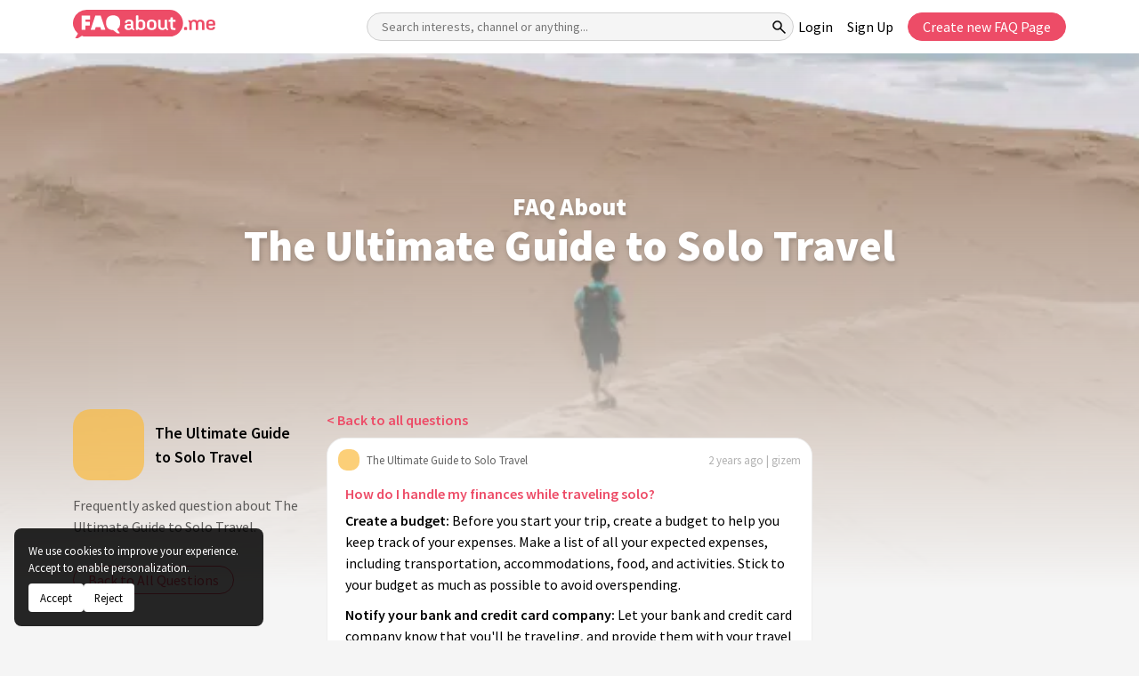

--- FILE ---
content_type: text/html; charset=utf-8
request_url: https://faqabout.me/iam/the-ultimate-guide-to-solo-travel/how-do-i-handle-my-finances-while-traveling-solo-9022
body_size: 13992
content:

<!DOCTYPE html>


    <html lang="en" class="channel-is-verified-0">

<head>
    
        <meta name="robots" content="index, follow, max-image-preview:large, max-snippet:-1, max-video-preview:-1" />

    
    <meta charset="UTF-8">
<meta http-equiv="X-UA-Compatible" content="ie=edge">
<meta name="viewport" content="width=device-width, initial-scale=1.0">
<meta name="theme-color" content="#000">

<link rel="icon" type="image/png" sizes="192x192" href="https://static.faqabout.me/img/favicon.png">
<link rel="alternate" type="application/atom+xml" href="https://faqabout.me/feed"/>
<link rel="alternate" type="application/atom+xml" href="https://faqabout.me/question_feed"/>


<meta name="description" content="Create a budget: Before you start your trip, create a budget to help you keep track of your expenses. Make a list of all your expected expenses, including transportation, accommoda">


    <title>How do I handle my finances while traveling solo? - FAQ About</title>
    <meta property="og:title" content="How do I handle my finances while traveling solo? - FAQ About"/>
<meta property="og:description" content="Create a budget: Before you start your trip, create a budget to help you keep track of your expenses. Make a list of all your expected expenses, including transportation, accommoda"/>
<meta property="og:locale" content="en"/>
<meta property="og:type" content="website"/>

        <meta property="og:url" content="https://faqabout.me/iam/the-ultimate-guide-to-solo-travel/how-do-i-handle-my-finances-while-traveling-solo-9022"/>
        <link rel="canonical" href="https://faqabout.me/iam/the-ultimate-guide-to-solo-travel/how-do-i-handle-my-finances-while-traveling-solo-9022"/>

    <meta property="og:image" content="https://static.faqabout.me/img/faq-open-graph-image.png"/>


<!-- Google Tag Manager -->
<script>
    (function (w, d, s, l, i) {
        w[l] = w[l] || []; w[l].push({
            'gtm.start':
                new Date().getTime(), event: 'gtm.js'
        }); var f = d.getElementsByTagName(s)[0],
            j = d.createElement(s), dl = l != 'dataLayer' ? '&l=' + l : ''; j.async = true; j.src =
                'https://www.googletagmanager.com/gtm.js?id=' + i + dl; f.parentNode.insertBefore(j, f);
    })(window, document, 'script', 'dataLayer', 'GTM-KKPJSQZ');
</script>
<!-- End Google Tag Manager -->
    
    
    <style> 
@font-face{font-family: 'Source Sans Pro';font-style: normal;font-weight: 400;font-display: swap;src: url(https://fonts.gstatic.com/s/sourcesanspro/v21/6xK3dSBYKcSV-LCoeQqfX1RYOo3aPw.ttf) format('truetype')}@font-face{font-family: 'Source Sans Pro';font-style: normal;font-weight: 600;font-display: swap;src: url(https://fonts.gstatic.com/s/sourcesanspro/v21/6xKydSBYKcSV-LCoeQqfX1RYOo3i54rAkA.ttf) format('truetype')}@font-face{font-family: 'Source Sans Pro';font-style: normal;font-weight: 900;font-display: swap;src: url(https://fonts.gstatic.com/s/sourcesanspro/v21/6xKydSBYKcSV-LCoeQqfX1RYOo3iu4nAkA.ttf) format('truetype')}:root{--bs-blue: #0d6efd;--bs-cyan: #0dcaf0;--bs-danger: #dc3545;--bs-dark: #212529;--bs-font-monospace: SFMono-Regular,Menlo,Monaco,Consolas,"Liberation Mono","Courier New",monospace;--bs-font-sans-serif: system-ui,-apple-system,"Segoe UI",Roboto,"Helvetica Neue",Arial,"Noto Sans","Liberation Sans",sans-serif,"Apple Color Emoji","Segoe UI Emoji","Segoe UI Symbol","Noto Color Emoji";--bs-gradient: linear-gradient(180deg,hsla(0,0%,100%,0.15),hsla(0,0%,100%,0));--bs-gray: #6c757d;--bs-gray-dark: #343a40;--bs-green: #198754;--bs-indigo: #6610f2;--bs-info: #0dcaf0;--bs-light: #f8f9fa;--bs-orange: #fd7e14;--bs-pink: #d63384;--bs-primary: #0d6efd;--bs-purple: #6f42c1;--bs-red: #dc3545;--bs-secondary: #6c757d;--bs-success: #198754;--bs-teal: #20c997;--bs-warning: #ffc107;--bs-white: #fff;--bs-yellow: #ffc107}*,:after,:before{box-sizing: border-box}body{-webkit-text-size-adjust: 100%;background-color: #fff;color: #212529;font-family: var(--bs-font-sans-serif);font-size: 1rem;font-weight: 400;line-height: 1.5;margin: 0}.h5,h1,h2,h3{font-weight: 500;line-height: 1.2;margin-bottom: .5rem;margin-top: 0}h1{font-size: calc(1.375rem + 1.5vw)}h2{font-size: calc(1.325rem + .9vw)}h3{font-size: calc(1.3rem + .6vw)}.h5{font-size: 1.25rem}p{margin-bottom: 1rem;margin-top: 0}ul{padding-left: 2rem}ul{margin-bottom: 1rem;margin-top: 0}strong{font-weight: bolder}a{color: #0d6efd;text-decoration: underline}code,pre{direction: ltr;font-family: var(--bs-font-monospace);font-size: 1em;unicode-bidi: bidi-override}pre{display: block;font-size: .875em;margin-bottom: 1rem;margin-top: 0;overflow: auto}pre code{color: inherit;font-size: inherit;word-break: normal}code{color: #d63384;font-size: .875em;word-wrap: break-word}img,svg{vertical-align: middle}label{display: inline-block}button{border-radius: 0}button,input,textarea{font-family: inherit;font-size: inherit;line-height: inherit;margin: 0}button{text-transform: none}button{-webkit-appearance: button}::-moz-focus-inner{border-style: none;padding: 0}textarea{resize: vertical}::-webkit-datetime-edit-day-field,::-webkit-datetime-edit-fields-wrapper,::-webkit-datetime-edit-hour-field,::-webkit-datetime-edit-minute,::-webkit-datetime-edit-month-field,::-webkit-datetime-edit-text,::-webkit-datetime-edit-year-field{padding: 0}::-webkit-inner-spin-button{height: auto}::-webkit-search-decoration{-webkit-appearance: none}::-webkit-color-swatch-wrapper{padding: 0}::-webkit-file-upload-button{font: inherit}::file-selector-button{font: inherit}::-webkit-file-upload-button{-webkit-appearance: button;font: inherit}.container{margin-left: auto;margin-right: auto;padding-left: var(--bs-gutter-x,.75rem);padding-right: var(--bs-gutter-x,.75rem);width: 100%}.row{--bs-gutter-x: 1.5rem;--bs-gutter-y: 0;display: flex;-webkit-flex-wrap: wrap;flex-wrap: wrap;margin-left: calc(var(--bs-gutter-x)*-.5);margin-right: calc(var(--bs-gutter-x)*-.5);margin-top: calc(var(--bs-gutter-y)*-1)}.row>*{-webkit-flex-shrink: 0;flex-shrink: 0;margin-top: var(--bs-gutter-y);max-width: 100%;padding-left: calc(var(--bs-gutter-x)*.5);padding-right: calc(var(--bs-gutter-x)*.5);width: 100%}.col-12{-webkit-box-flex: 0;-webkit-flex: 0 0 auto;flex: 0 0 auto;width: 100%}.gy-4{--bs-gutter-y: 1.5rem}.gy-5{--bs-gutter-y: 3rem}.collapse:not(.show){display: none}.list-group-item{background-color: #fff;border: 1px solid rgba(0,0,0,.125);color: #212529;display: block;padding: .5rem 1rem;position: relative;text-decoration: none}.list-group-item:first-child{border-top-left-radius: inherit;border-top-right-radius: inherit}.list-group-item:last-child{border-bottom-left-radius: inherit;border-bottom-right-radius: inherit}.modal-title{line-height: 1.5;margin-bottom: 0}.d-flex{display: -webkit-box!important;display: -webkit-flex!important;display: flex!important}.d-none{display: none!important}.w-100{width: 100%!important}.mt-5{margin-top: 3rem!important}.mb-4{margin-bottom: 1.5rem!important}.text-muted{color: #6c757d!important}@media (min-width:576px){.container{max-width: 540px}}@media (min-width:768px){.container{max-width: 720px}}@media (min-width:992px){.container{max-width: 960px}.col-lg-3{-webkit-box-flex: 0;-webkit-flex: 0 0 auto;flex: 0 0 auto;width: 25%}.col-lg-6{-webkit-box-flex: 0;-webkit-flex: 0 0 auto;flex: 0 0 auto;width: 50%}.col-lg-8{-webkit-box-flex: 0;-webkit-flex: 0 0 auto;flex: 0 0 auto;width: 66.66667%}.mt-lg-3{margin-top: 1rem!important}}@media (min-width:1200px){h1{font-size: 2.5rem}h2{font-size: 2rem}h3{font-size: 1.75rem}.container{max-width: 1140px}.gy-xl-0{--bs-gutter-y: 0}}@media (min-width:1400px){.container{max-width: 1320px}}@media (prefers-reduced-motion:no-preference){:root{scroll-behavior: smooth}}*,:after,:before{box-sizing: border-box}aside,footer,header,section{display: block}button,input,textarea{font-size: 14px}button,code,input,pre,textarea{font-family: Source Sans Pro,sans-serif}code,pre{-moz-osx-font-smoothing: auto;-webkit-font-smoothing: auto}body{-moz-osx-font-smoothing: grayscale;-webkit-font-smoothing: antialiased;background-color: #f5f5f5;color: #404040;font-family: Source Sans Pro,sans-serif;font-size: 16px;font-weight: 400;line-height: 1.5;margin: 0;text-rendering: optimizeLegibility;-webkit-text-size-adjust: 100%;-moz-text-size-adjust: 100%;text-size-adjust: 100%}a{color: #0984e3;text-decoration: none}a strong{color: currentColor}img{height: auto;max-width: 100%}input[type=checkbox]{vertical-align: baseline}span{font-style: inherit;font-weight: inherit}strong{font-weight: 600}main.default-content{margin-top: 60px}section.main-layout{padding-bottom: 48px;padding-top: 48px;position: relative;z-index: 4}.w-icon{height: 48px;position: relative;width: 48px}.w-icon,.w-icon svg{display: inline-block}.w-icon svg{-moz-osx-font-smoothing: grayscale;-webkit-font-smoothing: antialiased;font-style: normal;font-variant: normal;height: 100%;left: 0;line-height: 1;position: absolute;text-rendering: auto;top: 0;width: 100%}.c-header{background-color: #fff;left: 0;position: fixed;top: 0;width: 100%;z-index: 10}.c-header .container{-webkit-box-align: center;-webkit-align-items: center;align-items: center;display: -webkit-box;display: -webkit-flex;display: flex;height: 60px;-webkit-box-pack: justify;-webkit-justify-content: space-between;justify-content: space-between;padding-bottom: 6px;padding-top: 6px}.c-header__logo{-webkit-flex-shrink: 0;flex-shrink: 0}.c-header__logo a{-webkit-box-align: center;-webkit-align-items: center;align-items: center;display: -webkit-inline-box;display: -webkit-inline-flex;display: inline-flex;-webkit-box-pack: center;-webkit-justify-content: center;justify-content: center;text-align: center;width: 160px}.c-header__logo a img{width: 100%}.c-header__mobile{-webkit-box-align: center;-webkit-align-items: center;align-items: center;background-color: #ed4c67;border-radius: 4px;border-width: 0;color: #fff;display: none;height: 48px;-webkit-box-pack: center;-webkit-justify-content: center;justify-content: center;line-height: 1;padding: 0;text-align: center;width: 48px}.c-header__wrapper{-webkit-box-align: center;-webkit-align-items: center;align-items: center;display: -webkit-box;display: -webkit-flex;display: flex;-webkit-box-flex: 1;-webkit-flex-grow: 1;flex-grow: 1;-webkit-box-pack: justify;-webkit-justify-content: space-between;justify-content: space-between;padding-left: 120px;width: 100%}.c-header__searchbox{max-width: 640px;position: relative;width: 100%}.c-header__searchbox input{background-color: #f5f5f5;border: 1px solid #d0d0d0;border-radius: 32px;display: block;height: 32px;padding-left: 16px;padding-right: 32px;width: 100%}.c-header__searchbox button{-webkit-box-align: center;-webkit-align-items: center;align-items: center;background-color: transparent;border-width: 0;display: -webkit-inline-box;display: -webkit-inline-flex;display: inline-flex;height: 32px;-webkit-box-pack: center;-webkit-justify-content: center;justify-content: center;position: absolute;right: 0;text-align: center;top: 0;width: 32px}.c-header__nav ul{-webkit-box-align: center;-webkit-align-items: center;align-items: center;display: -webkit-box;display: -webkit-flex;display: flex;-webkit-flex-wrap: wrap;flex-wrap: wrap;-webkit-box-pack: center;-webkit-justify-content: center;justify-content: center;list-style-type: none;margin-bottom: -8px;padding-left: 0}.c-header__nav ul li{margin-bottom: 8px}.c-header__nav ul li a{color: #000;display: inline-block}.c-header__nav ul li:not(:last-child){margin-right: 16px}.c-footer{border-top: 1px solid #ddd;padding-bottom: 16px;padding-top: 16px}.c-footer .container{-webkit-box-align: center;-webkit-align-items: center;align-items: center;display: -webkit-box;display: -webkit-flex;display: flex;-webkit-box-pack: justify;-webkit-justify-content: space-between;justify-content: space-between}.c-footer__start{-webkit-box-align: center;-webkit-align-items: center;align-items: center;display: -webkit-box;display: -webkit-flex;display: flex}.c-footer__start p{color: #828282;font-size: 13px;margin-bottom: 0}.c-footer__logo{display: inline-block;margin-right: 12px;width: 35px}.c-footer__logo img{width: 100%}.c-footer__end{-webkit-box-align: center;-webkit-align-items: center;align-items: center;display: -webkit-box;display: -webkit-flex;display: flex}.c-footer__nav{list-style-type: none;margin-bottom: 0;margin-right: 24px;padding-left: 0}.c-footer__nav li a{color: #828282;display: inline-block;font-size: 13px}.c-footer__social{-webkit-box-align: center;-webkit-align-items: center;align-items: center;display: -webkit-box;display: -webkit-flex;display: flex;-webkit-box-pack: center;-webkit-justify-content: center;justify-content: center;list-style-type: none;margin-bottom: 0;padding-left: 0}.c-footer__social li,.c-footer__social li a{-webkit-box-align: center;-webkit-align-items: center;align-items: center;display: -webkit-inline-box;display: -webkit-inline-flex;display: inline-flex;height: 20px;-webkit-box-pack: center;-webkit-justify-content: center;justify-content: center;width: 20px}.c-footer__social li a .w-icon{height: 20px;width: 20px}.c-footer__social li a .w-icon svg{color: #a0a0a0}.c-footer__social li:not(:last-child){margin-right: 12px}.c-question-box{background-color: #fff;border: 1px solid #eee;border-radius: 20px}.c-question-box__head{-webkit-box-align: center;-webkit-align-items: center;align-items: center;display: -webkit-box;display: -webkit-flex;display: flex;-webkit-box-pack: justify;-webkit-justify-content: space-between;justify-content: space-between;padding: 12px}.c-question-box__head a{-webkit-box-align: center;-webkit-align-items: center;align-items: center;color: #646464;display: -webkit-inline-box;display: -webkit-inline-flex;display: inline-flex}.c-question-box__head a strong{display: inline-block;font-size: 13px;font-weight: 400;margin-left: 8px}.c-question-box__head i{color: hsla(0,0%,39.2%,.5);font-size: 13px;font-style: normal}.c-question-box__body{padding: 0 20px 20px}.c-question-box__body p{color: #000;margin-bottom: 0}.c-about-sidebar div{-webkit-box-align: center;-webkit-align-items: center;align-items: center;display: -webkit-box;display: -webkit-flex;display: flex;margin-bottom: 16px}.c-about-sidebar div strong{color: #000;display: inline-block;font-size: 18px;font-weight: 600;margin-left: 12px}.c-about-sidebar p{color: rgba(0,0,0,.6);line-height: 24px;margin-bottom: 16px}.c-about-sidebar a.c-button{-webkit-box-align: center;-webkit-align-items: center;align-items: center;border: 1px solid #ed4c67;border-radius: 32px;color: #ed4c67;display: -webkit-inline-box;display: -webkit-inline-flex;display: inline-flex;height: 32px;-webkit-box-pack: center;-webkit-justify-content: center;justify-content: center;padding-left: 16px;padding-right: 16px;text-align: center}.c-modal{-webkit-box-align: start;-webkit-align-items: flex-start;align-items: flex-start;background-color: rgba(0,0,0,.3);display: none;height: 100%;-webkit-box-pack: center;-webkit-justify-content: center;justify-content: center;left: 0;overflow: auto;padding: 60px;position: fixed;top: 0;width: 100%;z-index: 20}.c-modal__wrapper{background-color: #f5f5f5;border: 1px solid #c4c4c4;border-radius: 20px;max-width: 620px;padding: 24px;width: 100%}.c-modal__head{margin-bottom: 24px}.c-modal__head p{color: #828282;margin-bottom: 0}.c-modal__head p a{color: #ed4c67}.c-modal__body{margin-bottom: 24px}.c-modal__form__item{display: -webkit-box;display: -webkit-flex;display: flex;-webkit-box-orient: vertical;-webkit-box-direction: normal;-webkit-flex-direction: column;flex-direction: column}.c-modal__form__item strong{color: #646464;display: inline-block;font-size: 13px;margin-bottom: 4px;padding-left: 12px;padding-right: 12px}.c-modal__form__item input[type=email],.c-modal__form__item input[type=password],.c-modal__form__item input[type=text]{background-color: #fff;border: 1px solid #eee;border-radius: 8px;display: block;font-size: 16px;height: 36px;padding-left: 12px;padding-right: 12px}.c-modal__form__item input[type=email]::-webkit-input-placeholder,.c-modal__form__item input[type=password]::-webkit-input-placeholder,.c-modal__form__item input[type=text]::-webkit-input-placeholder{color: rgba(0,0,0,.2)}.c-modal__form__item input[type=email]::-moz-placeholder,.c-modal__form__item input[type=password]::-moz-placeholder,.c-modal__form__item input[type=text]::-moz-placeholder{color: rgba(0,0,0,.2)}.c-modal__form__item input[type=email]:-ms-input-placeholder,.c-modal__form__item input[type=password]:-ms-input-placeholder,.c-modal__form__item input[type=text]:-ms-input-placeholder{color: rgba(0,0,0,.2)}.c-modal__form__item textarea{background-color: #fff;border: 1px solid #eee;border-radius: 8px;display: block;font-size: 16px;padding: 12px}.c-modal__form__item textarea::-webkit-input-placeholder{color: rgba(0,0,0,.2)}.c-modal__form__item textarea::-moz-placeholder{color: rgba(0,0,0,.2)}.c-modal__form__item textarea:-ms-input-placeholder{color: rgba(0,0,0,.2)}.c-modal__form__item p{color: hsla(0,0%,39.2%,.5);font-size: 13px;font-style: italic;margin-bottom: 0;margin-top: 4px;padding-left: 12px;padding-right: 12px}.c-modal__form__item:not(:last-child){margin-bottom: 16px}.c-modal__form__checkbox{-webkit-box-align: center;-webkit-align-items: center;align-items: center;display: -webkit-inline-box;display: -webkit-inline-flex;display: inline-flex}.c-modal__form__checkbox__switch{display: inline-block;height: 20px;position: relative;width: 40px}.c-modal__form__checkbox__switch input{display: none}.c-modal__form__checkbox__switch input:checked+span{background-color: #ed4c67}.c-modal__form__checkbox__switch input:checked+span:before{-webkit-transform: translateX(16px);transform: translateX(16px)}.c-modal__form__checkbox__switch span{background-color: #c4c4c4;border-radius: 20px;bottom: 0;left: 0;position: absolute;right: 0;top: 0}.c-modal__form__checkbox__switch span:before{background-color: #f5f5f5;border-radius: 100%;content: "";height: 16px;left: 4px;position: absolute;top: 2px;width: 16px}.c-modal__form__checkbox strong{color: #828282;display: inline-block;font-size: 13px;font-weight: 400;margin-left: 8px}.c-modal__footer{-webkit-box-align: center;-webkit-align-items: center;align-items: center;display: -webkit-box;display: -webkit-flex;display: flex;-webkit-box-pack: end;-webkit-justify-content: flex-end;justify-content: flex-end}.c-modal__footer a{-webkit-box-align: center;-webkit-align-items: center;align-items: center;border: 1px solid transparent;border-radius: 20px;display: -webkit-inline-box;display: -webkit-inline-flex;display: inline-flex;height: 32px;-webkit-box-pack: center;-webkit-justify-content: center;justify-content: center;padding-left: 16px;padding-right: 16px;text-align: center}.c-modal__footer a:first-child{background-color: transparent;border-color: #c4c4c4;color: #c4c4c4;margin-right: 8px}.c-modal__footer a:last-child{background-color: #ed4c67;border-color: #ed4c67;color: #fff}.p-channel__cover{-webkit-box-align: center;-webkit-align-items: center;align-items: center;display: -webkit-box;display: -webkit-flex;display: flex;height: 400px;-webkit-box-pack: center;-webkit-justify-content: center;justify-content: center;position: relative;text-align: center;z-index: 2}.p-channel__cover__img{background-color: #fbba3e;background-position: 50%;background-repeat: no-repeat;background-size: cover;height: 600px;left: 0;position: absolute;top: 0;width: 100%;z-index: 2}.p-channel__cover__img:before{background-image: -webkit-gradient(linear,left top,left bottom,from(transparent),to(#f5f5f5));background-image: linear-gradient(180deg,transparent,#f5f5f5);content: "";display: block;height: 100%;left: 0;position: absolute;top: 0;width: 100%}.p-channel__cover .container{position: relative;z-index: 4}.p-channel__cover .container h1{color: #fff;font-size: 48px;font-weight: 900}.p-channel__userblock{background-color: #fff;border: 1px solid #eee;border-radius: 20px}.p-channel__userblock__head{-webkit-box-align: center;-webkit-align-items: center;align-items: center;display: -webkit-box;display: -webkit-flex;display: flex;-webkit-box-pack: justify;-webkit-justify-content: space-between;justify-content: space-between;padding: 12px}.p-channel__userblock__head a{-webkit-box-align: center;-webkit-align-items: center;align-items: center;color: #646464;display: -webkit-inline-box;display: -webkit-inline-flex;display: inline-flex}.p-channel__userblock__head a strong{display: inline-block;font-size: 13px;font-weight: 400;margin-left: 8px}.p-channel__userblock__body{padding: 0 20px 20px}.p-channel__userblock__buttons{-webkit-box-align: center;-webkit-align-items: center;align-items: center;display: -webkit-box;display: -webkit-flex;display: flex;margin-top: 20px}.p-channel__userblock__buttons a.c-button{-webkit-box-align: center;-webkit-align-items: center;align-items: center;border: 1px solid transparent;border-radius: 20px;display: -webkit-inline-box;display: -webkit-inline-flex;display: inline-flex;height: 32px;-webkit-box-pack: center;-webkit-justify-content: center;justify-content: center;padding-left: 16px;padding-right: 16px;text-align: center}.p-channel__userblock__buttons a.c-button:first-child{border-color: #ed4c67;color: #ed4c67;margin-right: 12px}.p-channel__userblock__buttons a.c-button:last-child{border-color: #646464;color: #646464}.p-channel__editor-sidebar__block{background-color: #fff;border: 1px solid #eee;border-radius: 20px;overflow: hidden}.p-channel__editor-sidebar__block ul{list-style-type: none;margin-bottom: 0;padding-left: 0}.p-channel__editor-sidebar__block ul li{-webkit-box-align: center;-webkit-align-items: center;align-items: center;display: -webkit-box;display: -webkit-flex;display: flex;padding: 12px}.p-channel__editor-sidebar__block ul li div{-webkit-box-align: center;-webkit-align-items: center;align-items: center;display: -webkit-box;display: -webkit-flex;display: flex;-webkit-flex-shrink: 0;flex-shrink: 0;-webkit-box-pack: center;-webkit-justify-content: center;justify-content: center;width: 56px}.p-channel__editor-sidebar__block ul li a{-webkit-box-align: center;-webkit-align-items: center;align-items: center;color: #000;display: -webkit-box;display: -webkit-flex;display: flex;font-size: 16px}.p-channel__editor-sidebar__block:not(:last-child){margin-bottom: 16px}@media (max-width:1399px){.c-header__searchbox{max-width: 480px}}@media (max-width:1199px){.c-header__wrapper{padding-left: 60px}.c-header__searchbox{max-width: 400px}}@media (max-width:991px){.c-header__mobile{display: -webkit-inline-box;display: -webkit-inline-flex;display: inline-flex}.c-header__wrapper{background-color: #fff;border-bottom-left-radius: 4px;border-bottom-right-radius: 4px;box-shadow: 0 4px 8px 0 rgba(0,0,0,.08);display: none;-webkit-box-orient: vertical;-webkit-box-direction: normal;-webkit-flex-direction: column;flex-direction: column;left: 0;padding: 24px;position: absolute;top: 100%}.c-header__searchbox{margin-bottom: 16px}.c-footer .container{-webkit-box-orient: vertical;-webkit-box-direction: normal;-webkit-flex-direction: column;flex-direction: column}.c-footer__start{margin-bottom: 12px}}@media (max-width:767px){.c-modal{padding-left: 12px;padding-right: 12px}}.quill-editor{background-color: #fff}.editor-container textarea{display: none}:root{--channel-0: 251,186,62;--channel-1: 148,62,251;--channel-2: 251,62,223;--channel-3: 251,62,62;--channel-4: 37,188,189;--channel-5: 46,0,125;--channel-6: 62,124,251;--channel-7: 251,119,62;--channel-8: 51,125,0;--channel-9: 0,99,125}.channel-bgcolor-2{background-color: rgb(var(--channel-2))!important}:root{--primary-color: #ed4c67}.not-visible-to-logged-user:not(.alg-show),.user-logged-out:not(.alg-show){display: none!important}html{scroll-padding-top: 60px}body{position: relative}.c-header__nav ul li a.button{display: inline-flex!important}.add-question-container .add-description a,.ask-question-container .add-description a{font-size: 13px;color: var(--primary-color);text-align: right}.button{-webkit-box-align: center;-webkit-align-items: center;align-items: center;border: 1px solid transparent;border-radius: 20px;display: -webkit-inline-box;display: -webkit-inline-flex;display: inline-flex;height: 32px;-webkit-box-pack: center;-webkit-justify-content: center;justify-content: center;padding-left: 16px;padding-right: 16px;text-align: center}.button-primary{background-color: var(--primary-color)!important;border-color: var(--primary-color)!important;color: #fff!important}.button-outlined-primary{background-color: #fff!important;border-color: var(--primary-color)!important;color: var(--primary-color)!important}.button-outlined-secondary{border-color: #646464;color: #646464}.c-modal__footer>*{margin-right: 8px}.search-tooltip:not(.active){opacity: 0;z-index: -1}.search-tooltip{width: 100%;background-color: var(--primary-color);color: #fff;text-align: center;padding: 5px 0;border-radius: 6px;position: absolute;z-index: 1;opacity: .8;bottom: -40px;opacity: .8}.channel-empty-pp{-o-object-fit: cover;object-fit: cover;opacity: .7}.channel-empty-pp.size-24{height: 24px;width: 24px;border-radius: 10px}.channel-empty-pp.size-80{height: 80px;width: 80px;border-radius: 20px;flex-grow: 0;flex-shrink: 0}.c-question-box__body p{margin-bottom: 10px}.c-modal__form__checkbox{margin-bottom: 16px}.c-question-box__body__title{font-size: 16px;line-height: 28px;font-weight: 600;margin-bottom: 4px}.c-question-box__body__title a{display: inline-block;color: var(--primary-color)}.c-footer__start__made-by a{color: unset}.p-channel__question-list ul{padding-left: 15px;margin-bottom: 0}.p-channel__question-list ul li a{border: none;padding: 0;border-left: 1px solid rgba(98,98,98,.16);color: rgba(0,0,0,.6)!important;background-color: transparent;padding-left: 10px}.p-channel__question-list ul li{padding-bottom: 5px!important;padding-top: 5px!important}section.p-channel.main-layout{padding-top: 0}.p-channel__question-list ul{list-style: none;padding-left: 0}.p-channel__cover .container h1{text-shadow: 1px 3px 5px rgb(10 10 10 / 20%);margin-bottom: 0}.code-block{white-space: nowrap;padding: 10px 10px;border: 1px solid rgba(10,10,10,.2);position: relative;margin-bottom: 0;overflow: hidden;font-size: 13px}.p-share-channel__social-share-buttons>*{margin-right: 10px}.p-share-channel__social-share-buttons{margin-bottom: 1rem;margin-top: 1rem}@media (min-width:1200px){.c-header__wrapper{padding-left: 170px}}.p-channel__vote__block{padding: 20px}.p-channel__vote__head{border-bottom: 1px solid #eee}.p-channel__vote__head{color: #000;font-size: 18px;font-weight: 600;line-height: 14px;margin-bottom: 16px;padding-bottom: 16px}.p-channel__vote__body p{color: rgba(0,0,0,.6);font-size: 16px;margin-bottom: 16px}.p-channel__vote__emotions__item{display: block;margin-bottom: 16px;color: #000}.channel-emote{background: #f5f5f5;padding: 5px;border-radius: 12px;display: inline-flex;justify-content: center;align-items: center;vertical-align: middle;margin-right: 10px;max-width: 30px}.p-channel__vote__footer p{color: #000;font-size: inherit;margin-bottom: 16px}.p-channel__footer-cover{background: #eafdf8;padding: 30px 0;margin: 10px 0;border-radius: 20px}.p-channel__footer-cover__body{padding: 20px;padding-bottom: 0}.p-channel__footer-cover__title{color: #ed4c67;font-weight: 600;font-size: 27px;margin-bottom: 25px}.p-channel__footer-cover__description{margin-bottom: 25px}.channel-votes-container:not(.active):not(.init){display: none}.channel-votes-container:not(.active) .vote-result{display: none}.c-question-box__body__title a,.c-question-box__body__title a:visited{outline: 0!important;-moz-box-shadow: none!important;-webkit-box-shadow: none!important;border: none!important;box-shadow: 0 0 0 #fff!important;outline-offset: 0px!important}.p-share-channel p{color: #000;font-size: 1rem}section.ads{padding: 50px 15px;text-align: center}.c-about-sidebar .channel-empty-pp{flex-shrink: 0}html{scroll-padding-top: 60px}.p-channel__cover #channel-title span{font-size: 27px;display: block}.c-question-box .c-question-box__body a{color: var(--primary-color)}.button.button-facebook{background-color: #1877f2;color: #fff}.button.button-facebook .w-icon{width: 20px;height: 20px;background: #fff;padding: 4px;border-radius: 50%;margin-right: 10px}.button.button-facebook .w-icon svg{color: #1877f2}.button.button-twitter{background-color: #1d9bf0;color: #fff}.button.button-twitter .w-icon{width: 20px;height: 20px;margin-right: 10px}.c-header:not(.active) .close-menu-icon{display: none}.c-about-sidebar,.c-question-box{overflow-x: hidden;word-break: break-word}.c-about-sidebar div{word-break: break-word}.p-channel__question-list #question-list-scrollspy{max-height: 400px;overflow-y: auto}.c-modal__head .modal-title{color: #000;font-size: 24px;font-weight: 600}.c-modal__head .modal-title.red{color: var(--primary-color)}
</style>

    

        <style>.c-verified-icon svg{width:1.3em;height:1.3em}.c-verified-icon{position:relative;top:-2px}</style>
</head>

<body>
    <!-- Google Tag Manager (noscript) -->
<noscript>
    <iframe src="https://www.googletagmanager.com/ns.html?id=GTM-KKPJSQZ"
            height="0" width="0" style="display:none;visibility:hidden"></iframe>
</noscript>
    <!-- End Google Tag Manager (noscript) -->
    
    <input type="hidden" class="activeLanguage">


<aside class="c-sidenav"></aside>


<header class="c-header">
    <div class="container">
        <div class="c-header__logo">
            <a href="https://faqabout.me/" title="Create FAQ Pages in Minutes for Free - FAQ About">
                <img width="160" height="32" src="https://static.faqabout.me/img/logo.svg" alt="Create FAQ Pages in Minutes for Free - FAQ About">
            </a>
        </div>
        <button class="c-header__mobile" title="Header Mobile Menu Toggle">
            <i class="menu-icon">
                <svg xmlns="http://www.w3.org/2000/svg" viewBox="0 0 50 50" height="28" width="28" style="stroke-width: 1.5px;stroke: white;fill: white;">
                    <path d="M6 36V33H42V36ZM6 25.5V22.5H42V25.5ZM6 15V12H42V15Z" style=""></path>
                </svg>

            </i>
            <i class="close-menu-icon">
                <svg xmlns="http://www.w3.org/2000/svg" height="24px" viewBox="0 0 24 24" width="24px" style="fill: white;">
                    <path d="M0 0h24v24H0V0z" fill="none"/><path d="M19 6.41L17.59 5 12 10.59 6.41 5 5 6.41 10.59 12 5 17.59 6.41 19 12 13.41 17.59 19 19 17.59 13.41 12 19 6.41z"/>
                </svg>
            </i>
        </button>
        <div class="c-header__wrapper">
            <form class="c-header__searchbox searchbox-form" method="get" action="/s">
                <input type="text" required class="searchbox-form__input"
                       title="Search interests, channel or anything..."
                       placeholder="Search interests, channel or anything..."
                       name="SearchTerm">

                <div class="search-tooltip">Search...</div>
                <button title="Search">
                    <i class="icon" style="stroke:black">
                        <svg xmlns="http://www.w3.org/2000/svg" viewBox="0 0 50 50" height="20" width="20">
                            <path d="M39.8 41.95 26.65 28.8Q25.15 30.1 23.15 30.825Q21.15 31.55 18.9 31.55Q13.5 31.55 9.75 27.8Q6 24.05 6 18.75Q6 13.45 9.75 9.7Q13.5 5.95 18.85 5.95Q24.15 5.95 27.875 9.7Q31.6 13.45 31.6 18.75Q31.6 20.9 30.9 22.9Q30.2 24.9 28.8 26.65L42 39.75ZM18.85 28.55Q22.9 28.55 25.75 25.675Q28.6 22.8 28.6 18.75Q28.6 14.7 25.75 11.825Q22.9 8.95 18.85 8.95Q14.75 8.95 11.875 11.825Q9 14.7 9 18.75Q9 22.8 11.875 25.675Q14.75 28.55 18.85 28.55Z"/>
                        </svg>
                    </i>
                </button>
            </form>

            <nav class="c-header__nav">
                <ul>
                    <li class="user-logged-out">
                        <a title="Login" href="/login">Login</a>
                    </li>
                    <li class="user-logged-out">
                        <a title="Sign Up" href="/register">
                            Sign Up
                        </a>
                    </li>

                    <li>
                        <a title="Create new FAQ Page"
                           class="button button-primary c-modal-trigger" href="https://faqabout.me?modal=create-faq-page">
                            Create new FAQ Page
                        </a>
                    </li>
                </ul>
            </nav>

        </div>

    </div>
</header>


<main class="default-content">
    








<section class="p-channel__cover">
    <div class="p-channel__cover__img  channel-bgcolor-0">
<picture><source class="" srcset="https://static.faqabout.me/cover/solo-traveling-faqs-png.webp" type="image/webp"><img width="1429" height="600"  class="" src="https://static.faqabout.me/cover/solo-traveling-faqs-png.png" alt="The Ultimate Guide to Solo Travel"></picture>    </div>
    <div class="container">
        <h1 id="channel-title">
            <span>FAQ About</span>
            The Ultimate Guide to Solo Travel
        </h1>
    </div>
</section>


<section class="p-channel main-layout">
    <div class="container">
        <div class="row  gy-5 gy-xl-0">

            


<div class="col-lg-3">
    <aside class="c-about-sidebar  sticky-after-scroll top-80">
        <div>

                <span class="channel-empty-pp size-80 channel-bgcolor-0 channel_profile_img"></span>


            <strong>
                    <a class="text-black" href="/iam/the-ultimate-guide-to-solo-travel" title="The Ultimate Guide to Solo Travel">
                        

The Ultimate Guide to Solo Travel

                    </a>

            </strong>
        </div>


        <p>Frequently asked question about The Ultimate Guide to Solo Travel.</p>

        <div class="p-channel__question-list">
            <ul id="question-list-scrollspy">
            </ul>

        </div>

            <a class="c-button" href="/iam/the-ultimate-guide-to-solo-travel"
               title="Back to All Questions">
                Back to All Questions
            </a>


    </aside>
</div>

            <div class="col-lg-6">
                <div class="p-channel__questions">

             

                    <div class="mb-2">
                        <a href="/iam/the-ultimate-guide-to-solo-travel" title="Back to all questions" class="color-primary fw-bold">< Back to all questions</a>
                    </div>

                    <div class="row gy-4">

                    <div class="col-12 c-question-box__outer" qid="9022" id="q-how-do-i-handle-my-finances-while-traveling-solo-9022-9022">
                        <div class="c-question-box   " itemscope itemprop="mainEntity" itemtype="https://schema.org/Question">
                            <div class="c-question-box__head">
                                <a class="channel-title" href="/iam/the-ultimate-guide-to-solo-travel" title="Back to The Ultimate Guide to Solo Travel">

                                        <span class="channel-empty-pp size-24 channel_profile_img channel-bgcolor-0"></span>

                                    <strong class="channel-title-inner">
                                        

The Ultimate Guide to Solo Travel

                                    </strong>

                                </a>
                                <div></div><i>2 years ago | gizem </i>
                            </div>
                            <div class="c-question-box__body">
                                <h2 class="c-question-box__body__title" itemprop="name">
                                    <a href="#q-how-do-i-handle-my-finances-while-traveling-solo-9022-9022" title="How do I handle my finances while traveling solo?">
                                        How do I handle my finances while traveling solo?
                                    </a>
                                </h2>
                                <div itemscope itemprop="acceptedAnswer" itemtype="https://schema.org/Answer">
                                    <div itemprop="text">
                                        <p><strong>Create a budget: </strong>Before you start your trip, create a budget to help you keep track of your expenses. Make a list of all your expected expenses, including transportation, accommodations, food, and activities. Stick to your budget as much as possible to avoid overspending.</p><p><strong>Notify your bank and credit card company: </strong>Let your bank and credit card company know that you'll be traveling, and provide them with your travel dates and destinations. This will help avoid any potential issues with your accounts being frozen or blocked for suspected fraud.</p><p><strong>Use a travel credit card:</strong> Consider using a travel credit card that offers rewards, cashback, or other benefits for travel-related expenses. Make sure to pay off your balance in full each month to avoid accruing interest charges.</p><p><strong>Carry multiple forms of payment:</strong> Carry multiple forms of payment, such as cash, credit cards, and a debit card, to ensure that you have options if one form of payment isn't accepted or is lost or stolen.</p><p><strong>Use ATMs wisely:</strong> Be cautious when using ATMs, especially in high-risk areas. Use ATMs located in well-lit, public areas and avoid using machines that look tampered with or suspicious.</p><p><strong>Keep your money and documents secure:</strong> Keep your cash, credit cards, and passport in a secure place, such as a money belt or a hidden pocket. Avoid carrying large amounts of cash, and keep copies of your important documents in a separate location.</p>
                                    </div>
                                </div>


                                <div class="question-admin-operations-container">
                                    <div>

                                        <a href="https://faqabout.me/iam/the-ultimate-guide-to-solo-travel/how-do-i-handle-my-finances-while-traveling-solo-9022"
                                           class="c-native-sharer d-inline-block d-lg-none" title="How do I handle my finances while traveling solo?">
                                            <svg style="fill:currentColor" xmlns="http://www.w3.org/2000/svg" height="24" viewBox="0 -960 960 960" width="24">
                                                <path d="M240-40q-33 0-56.5-23.5T160-120v-440q0-33 23.5-56.5T240-640h120v80H240v440h480v-440H600v-80h120q33 0 56.5 23.5T800-560v440q0 33-23.5 56.5T720-40H240Zm200-280v-447l-64 64-56-57 160-160 160 160-56 57-64-64v447h-80Z"/>
                                            </svg>
                                        </a>

                                        <a href="#share-question-modal" data-id="9022" class="c-modal-trigger" title="Share"
                                           data-bs-toggle="tooltip" data-bs-placement="bottom">
                                            <svg style="fill:currentColor" xmlns="http://www.w3.org/2000/svg" height="24px" viewBox="0 0 24 24" width="24px">
                                                <path d="M0 0h24v24H0V0z" fill="none"/><path d="M18 16.08c-.76 0-1.44.3-1.96.77L8.91 12.7c.05-.23.09-.46.09-.7s-.04-.47-.09-.7l7.05-4.11c.54.5 1.25.81 2.04.81 1.66 0 3-1.34 3-3s-1.34-3-3-3-3 1.34-3 3c0 .24.04.47.09.7L8.04 9.81C7.5 9.31 6.79 9 6 9c-1.66 0-3 1.34-3 3s1.34 3 3 3c.79 0 1.5-.31 2.04-.81l7.12 4.16c-.05.21-.08.43-.08.65 0 1.61 1.31 2.92 2.92 2.92s2.92-1.31 2.92-2.92c0-1.61-1.31-2.92-2.92-2.92zM18 4c.55 0 1 .45 1 1s-.45 1-1 1-1-.45-1-1 .45-1 1-1zM6 13c-.55 0-1-.45-1-1s.45-1 1-1 1 .45 1 1-.45 1-1 1zm12 7.02c-.55 0-1-.45-1-1s.45-1 1-1 1 .45 1 1-.45 1-1 1z"/>
                                            </svg>
                                        </a>

                                    </div>

                                </div>

                            </div>
                        </div>
                    </div>

                        <div class="col-12 ads">
                            <div class="c-question-box">
                                <ins class="adsbygoogle"
     style="display:block; text-align:center;"
     data-ad-layout="in-article"
     data-ad-format="fluid"
     data-ad-client="ca-pub-9509301717771876"
     data-ad-slot="4362391572"></ins>
                            </div>
                        </div>

                    <div></div>
                </div>
                </div>

                        <div class="col-12 mt-4">
                            <div class="p-channel__userblock c-related-faq-pages c-other-questions-block">
                                <div class="p-channel__userblock__head">
                                </div>
                                <div class="p-channel__userblock__body">
                                    <div class="c-question-box__body__title">
                                        <div>Other Questions About The Ultimate Guide to Solo Travel</div>
                                    </div>
                                    <div>
                                        <ul>
                                                <li>
                                                    <a class="color-primary" href="/iam/the-ultimate-guide-to-solo-travel/what-is-solo-travel-9003" 
                                                    title="What is solo travel?">What is solo travel?</a>
                                                </li>
                                                <li>
                                                    <a class="color-primary" href="/iam/the-ultimate-guide-to-solo-travel/why-do-people-choose-to-travel-solo-9004" 
                                                    title="Why do people choose to travel solo?">Why do people choose to travel solo?</a>
                                                </li>
                                                <li>
                                                    <a class="color-primary" href="/iam/the-ultimate-guide-to-solo-travel/what-are-the-benefits-of-solo-travel-9005" 
                                                    title="What are the benefits of solo travel?">What are the benefits of solo travel?</a>
                                                </li>
                                                <li>
                                                    <a class="color-primary" href="/iam/the-ultimate-guide-to-solo-travel/what-are-the-drawbacks-of-solo-travel-9006" 
                                                    title="What are the drawbacks of solo travel?">What are the drawbacks of solo travel?</a>
                                                </li>
                                                <li>
                                                    <a class="color-primary" href="/iam/the-ultimate-guide-to-solo-travel/is-solo-travel-safe-9007" 
                                                    title="Is solo travel safe?">Is solo travel safe?</a>
                                                </li>
                                                <li>
                                                    <a class="color-primary" href="/iam/the-ultimate-guide-to-solo-travel/how-do-i-plan-a-solo-trip-9008" 
                                                    title="How do I plan a solo trip?">How do I plan a solo trip?</a>
                                                </li>
                                                <li>
                                                    <a class="color-primary" href="/iam/the-ultimate-guide-to-solo-travel/what-are-some-tips-for-staying-safe-while-traveling-solo-9009" 
                                                    title="What are some tips for staying safe while traveling solo?">What are some tips for staying safe while traveling solo?</a>
                                                </li>
                                                <li>
                                                    <a class="color-primary" href="/iam/the-ultimate-guide-to-solo-travel/how-can-i-save-money-while-traveling-solo-9010" 
                                                    title="How can I save money while traveling solo?">How can I save money while traveling solo?</a>
                                                </li>
                                                <li>
                                                    <a class="color-primary" href="/iam/the-ultimate-guide-to-solo-travel/what-are-the-best-destinations-for-solo-travelers-9011" 
                                                    title="What are the best destinations for solo travelers?">What are the best destinations for solo travelers?</a>
                                                </li>
                                                <li>
                                                    <a class="color-primary" href="/iam/the-ultimate-guide-to-solo-travel/should-i-stay-in-hostels-or-hotels-when-traveling-solo-9012" 
                                                    title="Should I stay in hostels or hotels when traveling solo?">Should I stay in hostels or hotels when traveling solo?</a>
                                                </li>
                                                <li>
                                                    <a class="color-primary" href="/iam/the-ultimate-guide-to-solo-travel/how-do-i-meet-people-while-traveling-solo-9013" 
                                                    title="How do I meet people while traveling solo?">How do I meet people while traveling solo?</a>
                                                </li>
                                                <li>
                                                    <a class="color-primary" href="/iam/the-ultimate-guide-to-solo-travel/can-i-travel-solo-if-i-dont-speak-the-local-language-9014" 
                                                    title="Can I travel solo if I don&#x27;t speak the local language?">Can I travel solo if I don&#x27;t speak the local language?</a>
                                                </li>
                                                <li>
                                                    <a class="color-primary" href="/iam/the-ultimate-guide-to-solo-travel/what-are-some-common-misconceptions-about-solo-travel-9015" 
                                                    title="What are some common misconceptions about solo travel?">What are some common misconceptions about solo travel?</a>
                                                </li>
                                                <li>
                                                    <a class="color-primary" href="/iam/the-ultimate-guide-to-solo-travel/how-do-i-deal-with-loneliness-while-traveling-solo-9016" 
                                                    title="How do I deal with loneliness while traveling solo?">How do I deal with loneliness while traveling solo?</a>
                                                </li>
                                                <li>
                                                    <a class="color-primary" href="/iam/the-ultimate-guide-to-solo-travel/how-do-i-deal-with-loneliness-while-traveling-solo-1-9017" 
                                                    title="How do I deal with loneliness while traveling solo?">How do I deal with loneliness while traveling solo?</a>
                                                </li>
                                                <li>
                                                    <a class="color-primary" href="/iam/the-ultimate-guide-to-solo-travel/how-do-i-stay-motivated-while-traveling-solo-9018" 
                                                    title="How do I stay motivated while traveling solo?">How do I stay motivated while traveling solo?</a>
                                                </li>
                                                <li>
                                                    <a class="color-primary" href="/iam/the-ultimate-guide-to-solo-travel/how-do-i-stay-connected-with-friends-and-family-while-traveling-solo-9019" 
                                                    title="How do I stay connected with friends and family while traveling solo?">How do I stay connected with friends and family while traveling solo?</a>
                                                </li>
                                                <li>
                                                    <a class="color-primary" href="/iam/the-ultimate-guide-to-solo-travel/how-do-i-stay-healthy-while-traveling-solo-9020" 
                                                    title="How do I stay healthy while traveling solo?">How do I stay healthy while traveling solo?</a>
                                                </li>
                                                <li>
                                                    <a class="color-primary" href="/iam/the-ultimate-guide-to-solo-travel/what-should-i-pack-for-a-solo-trip-9021" 
                                                    title="What should I pack for a solo trip?">What should I pack for a solo trip?</a>
                                                </li>
                                                    <li>
                                                    <a class="color-primary" href="#" 
                                                    title="How do I handle my finances while traveling solo?"><strong>How do I handle my finances while traveling solo?</strong></a>
                                                </li>
                                                <li>
                                                    <a class="color-primary" href="/iam/the-ultimate-guide-to-solo-travel/what-should-i-do-if-i-lose-my-passport-while-traveling-solo-9023" 
                                                    title="What should I do if I lose my passport while traveling solo?">What should I do if I lose my passport while traveling solo?</a>
                                                </li>
                                                <li>
                                                    <a class="color-primary" href="/iam/the-ultimate-guide-to-solo-travel/how-do-i-stay-safe-when-using-public-transportation-in-a-foreign-country-9024" 
                                                    title="How do I stay safe when using public transportation in a foreign country?">How do I stay safe when using public transportation in a foreign country?</a>
                                                </li>
                                                <li>
                                                    <a class="color-primary" href="/iam/the-ultimate-guide-to-solo-travel/what-are-some-cultural-differences-i-should-be-aware-of-when-traveling-solo-9025" 
                                                    title="What are some cultural differences I should be aware of when traveling solo?">What are some cultural differences I should be aware of when traveling solo?</a>
                                                </li>
                                                <li>
                                                    <a class="color-primary" href="/iam/the-ultimate-guide-to-solo-travel/what-should-i-do-if-i-get-sick-while-traveling-solo-9026" 
                                                    title="What should I do if I get sick while traveling solo?">What should I do if I get sick while traveling solo?</a>
                                                </li>
                                                <li>
                                                    <a class="color-primary" href="/iam/the-ultimate-guide-to-solo-travel/how-do-i-handle-emergency-situations-while-traveling-solo-9027" 
                                                    title="How do I handle emergency situations while traveling solo?">How do I handle emergency situations while traveling solo?</a>
                                                </li>
                                                <li>
                                                    <a class="color-primary" href="/iam/the-ultimate-guide-to-solo-travel/how-do-i-handle-homesickness-while-traveling-solo-9028" 
                                                    title="How do I handle homesickness while traveling solo?">How do I handle homesickness while traveling solo?</a>
                                                </li>
                                                <li>
                                                    <a class="color-primary" href="/iam/the-ultimate-guide-to-solo-travel/how-do-i-find-affordable-flights-for-solo-travel-9029" 
                                                    title="How do I find affordable flights for solo travel?">How do I find affordable flights for solo travel?</a>
                                                </li>
                                                <li>
                                                    <a class="color-primary" href="/iam/the-ultimate-guide-to-solo-travel/how-do-i-choose-the-right-travel-insurance-for-solo-travel-9030" 
                                                    title="How do I choose the right travel insurance for solo travel?">How do I choose the right travel insurance for solo travel?</a>
                                                </li>
                                                <li>
                                                    <a class="color-primary" href="/iam/the-ultimate-guide-to-solo-travel/how-do-i-avoid-scams-while-traveling-solo-9031" 
                                                    title="How do I avoid scams while traveling solo?">How do I avoid scams while traveling solo?</a>
                                                </li>
                                                <li>
                                                    <a class="color-primary" href="/iam/the-ultimate-guide-to-solo-travel/what-are-some-tips-for-taking-great-solo-travel-photos-9032" 
                                                    title="What are some tips for taking great solo travel photos?">What are some tips for taking great solo travel photos?</a>
                                                </li>
                                                <li>
                                                    <a class="color-primary" href="/iam/the-ultimate-guide-to-solo-travel/how-do-i-balance-work-and-travel-while-traveling-solo-9033" 
                                                    title="How do I balance work and travel while traveling solo?">How do I balance work and travel while traveling solo?</a>
                                                </li>
                                                <li>
                                                    <a class="color-primary" href="/iam/the-ultimate-guide-to-solo-travel/what-are-some-ways-to-stay-entertained-while-traveling-solo-9034" 
                                                    title="What are some ways to stay entertained while traveling solo?">What are some ways to stay entertained while traveling solo?</a>
                                                </li>
                                                <li>
                                                    <a class="color-primary" href="/iam/the-ultimate-guide-to-solo-travel/what-are-some-tips-for-traveling-solo-as-a-woman-9035" 
                                                    title="What are some tips for traveling solo as a woman?">What are some tips for traveling solo as a woman?</a>
                                                </li>
                                                <li>
                                                    <a class="color-primary" href="/iam/the-ultimate-guide-to-solo-travel/how-can-i-make-the-most-of-my-solo-travel-experience-9036" 
                                                    title="How can I make the most of my solo travel experience?">How can I make the most of my solo travel experience?</a>
                                                </li>

                                            <li>  
                                                <div class="pt-2">
                                                <a href="/iam/the-ultimate-guide-to-solo-travel" title="Back to all questions" class="color-primary fw bold">See all questions about The Ultimate Guide to Solo Travel</a>
                                                </div>
                                             </li>
                                        </ul>
                                    </div>
                                </div>
                            </div>
                        </div>


             
                <div class="p-channel__footer-cover mt-5 mt-lg-3">
    <img loading="lazy" width="640" height="115" src="https://cdn.faqabout.me/img/channel-footer-cover.webp"
        alt="Do you want to create your own FAQ page?" />
    <div class="p-channel__footer-cover__body">
        <label class="p-channel__footer-cover__title">
            Do you want to create your own FAQ page? <br /> It is free!
        </label>
        <p class="p-channel__footer-cover__description col-lg-8">Create new FAQ page, write FAQs and publish for your clients, friends, colleagues, visitors, students, customers, guests, neighbors, or yourself.</p>
        <a href="https://faqabout.me/?modal=create-faq-page" class="c-modal-trigger  button button-primary" title="Create Your Own FAQ Page now">Create Your Own FAQ Page now</a>
    </div>
</div>
            </div>

            <div class="col-lg-3">
                <aside class="p-channel__vote sticky-after-scroll">
                </aside>
            </div>

        </div>
    </div>
</section>


</main>

<section class="ads">
    <!-- ResponsiveDisplay -->
    <ins class="adsbygoogle"
         style="display:block"
         data-ad-client="ca-pub-9509301717771876"
         data-ad-slot="5464709047"
         data-ad-format="auto"
         data-full-width-responsive="true">
    </ins>
    <script>
            (adsbygoogle = window.adsbygoogle || []).push({});
        </script>
</section>


<footer class="c-footer">
    <div class="container">
        <div class="c-footer__start">
            <a class="c-footer__logo" title="Create FAQ Pages in Minutes for Free - FAQ About"
             href="https://faqabout.me/">
                <img loading="lazy" width="35" height="32" src="/img/logo-icon.svg"
                     alt="Create FAQ Pages in Minutes for Free - FAQ About">
            </a>
            <p class="c-footer__start__made-by">
                Made remotely with love in <a href="/iam/bristol" title="Bristol">Bristol</a>, <a href="/iam/london" title="London">London</a>,
                <a href="/iam/istanbul" title="Istanbul">Istanbul</a>, <a href="/iam/izmir" title="Izmir">Izmir</a>
            </p>
        </div>
        <div class="c-footer__end">
            <ul class="c-footer__nav">
                <li>
                    <a href="/terms-of-service" title="About and Terms">About and Terms</a>
                </li>
            </ul>
            <ul class="c-footer__social">
                <li>
                    <a title="Instagram" target="_blank" href="https://www.instagram.com/faqabout/" rel="noreferrer nofollow">
                        <i class="w-icon">
                            <svg viewBox="0 0 511 511.9"
                                 fill="currentColor">
                                <path d="M510.95 150.5c-1.2-27.2-5.598-45.898-11.9-62.102-6.5-17.199-16.5-32.597-29.6-45.398-12.802-13-28.302-23.102-45.302-29.5-16.296-6.3-34.898-10.7-62.097-11.898C334.648.3 325.949 0 256.449 0s-78.199.3-105.5 1.5c-27.199 1.2-45.898 5.602-62.097 11.898-17.04 6.5-32.602 16.5-45.403 29.602-13 12.8-23.097 28.3-29.5 45.3-6.3 16.302-10.699 34.9-11.898 62.098C.75 177.801.449 186.5.449 256s.301 78.2 1.5 105.5c1.2 27.2 5.602 45.898 11.903 62.102 6.5 17.199 16.597 32.597 29.597 45.398 12.801 13 28.301 23.102 45.301 29.5 16.3 6.3 34.898 10.7 62.102 11.898 27.296 1.204 36 1.5 105.5 1.5s78.199-.296 105.5-1.5c27.199-1.199 45.898-5.597 62.097-11.898a130.934 130.934 0 0074.903-74.898c6.296-16.301 10.699-34.903 11.898-62.102 1.2-27.3 1.5-36 1.5-105.5s-.102-78.2-1.3-105.5zm-46.098 209c-1.102 25-5.301 38.5-8.801 47.5-8.602 22.3-26.301 40-48.602 48.602-9 3.5-22.597 7.699-47.5 8.796-27 1.204-35.097 1.5-103.398 1.5s-76.5-.296-103.403-1.5c-25-1.097-38.5-5.296-47.5-8.796C94.551 451.5 84.45 445 76.25 436.5c-8.5-8.3-15-18.3-19.102-29.398-3.5-9-7.699-22.602-8.796-47.5-1.204-27-1.5-35.102-1.5-103.403s.296-76.5 1.5-103.398c1.097-25 5.296-38.5 8.796-47.5C61.25 94.199 67.75 84.1 76.352 75.898c8.296-8.5 18.296-15 29.398-19.097 9-3.5 22.602-7.7 47.5-8.801 27-1.2 35.102-1.5 103.398-1.5 68.403 0 76.5.3 103.403 1.5 25 1.102 38.5 5.3 47.5 8.8 11.097 4.098 21.199 10.598 29.398 19.098 8.5 8.301 15 18.301 19.102 29.403 3.5 9 7.699 22.597 8.8 47.5 1.2 27 1.5 35.097 1.5 103.398s-.3 76.301-1.5 103.301zm0 0">
                                </path>
                                <path d="M256.45 124.5c-72.598 0-131.5 58.898-131.5 131.5s58.902 131.5 131.5 131.5c72.6 0 131.5-58.898 131.5-131.5s-58.9-131.5-131.5-131.5zm0 216.8c-47.098 0-85.302-38.198-85.302-85.3s38.204-85.3 85.301-85.3c47.102 0 85.301 38.198 85.301 85.3s-38.2 85.3-85.3 85.3zm0 0M423.852 119.3c0 16.954-13.747 30.7-30.704 30.7-16.953 0-30.699-13.746-30.699-30.7 0-16.956 13.746-30.698 30.7-30.698 16.956 0 30.703 13.742 30.703 30.699zm0 0">
                                </path>
                            </svg>
                        </i>
                    </a>
                </li>
                <li>
                    <a title="Twitter" target="_blank" href="https://twitter.com/faqaboutme" rel="noreferrer nofollow">
                        <i class="w-icon">
                            <svg viewBox="0 0 512 512"
                                 fill="currentColor">
                                <path d="M512 97.248c-19.04 8.352-39.328 13.888-60.48 16.576 21.76-12.992 38.368-33.408 46.176-58.016-20.288 12.096-42.688 20.64-66.56 25.408C411.872 60.704 384.416 48 354.464 48c-58.112 0-104.896 47.168-104.896 104.992 0 8.32.704 16.32 2.432 23.936-87.264-4.256-164.48-46.08-216.352-109.792-9.056 15.712-14.368 33.696-14.368 53.056 0 36.352 18.72 68.576 46.624 87.232-16.864-.32-33.408-5.216-47.424-12.928v1.152c0 51.008 36.384 93.376 84.096 103.136-8.544 2.336-17.856 3.456-27.52 3.456-6.72 0-13.504-.384-19.872-1.792 13.6 41.568 52.192 72.128 98.08 73.12-35.712 27.936-81.056 44.768-130.144 44.768-8.608 0-16.864-.384-25.12-1.44C46.496 446.88 101.6 464 161.024 464c193.152 0 298.752-160 298.752-298.688 0-4.64-.16-9.12-.384-13.568 20.832-14.784 38.336-33.248 52.608-54.496z">
                                </path>
                            </svg>
                        </i>
                    </a>
                </li>
                <li>
                    <a title="Facebook" target="_blank" href="https://www.facebook.com/FAQabout/" rel="noreferrer nofollow">
                        <i class="w-icon">
                            <svg viewBox="0 0 24 24"
                                 fill="currentColor">
                                <path d="M15.997 3.985h2.191V.169C17.81.117 16.51 0 14.996 0c-3.159 0-5.323 1.987-5.323 5.639V9H6.187v4.266h3.486V24h4.274V13.267h3.345l.531-4.266h-3.877V6.062c.001-1.233.333-2.077 2.051-2.077z">
                                </path>
                            </svg>
                        </i>
                    </a>
                </li>

                <li>
                    <a title="Pinterest" target="_blank" href="https://pinterest.com/faqabout/" rel="noreferrer nofollow">
                        <i class="w-icon">
                            <svg viewBox="0 0 256 256">
                                <path d="M0,128.002 C0,180.416 31.518,225.444 76.619,245.241 C76.259,236.303 76.555,225.573 78.847,215.848 C81.308,205.457 95.317,146.1 95.317,146.1 C95.317,146.1 91.228,137.927 91.228,125.848 C91.228,106.879 102.222,92.712 115.914,92.712 C127.557,92.712 133.182,101.457 133.182,111.929 C133.182,123.633 125.717,141.14 121.878,157.355 C118.671,170.933 128.686,182.008 142.081,182.008 C166.333,182.008 182.667,150.859 182.667,113.953 C182.667,85.899 163.772,64.901 129.405,64.901 C90.577,64.901 66.388,93.857 66.388,126.201 C66.388,137.353 69.676,145.217 74.826,151.307 C77.194,154.104 77.523,155.229 76.666,158.441 C76.052,160.796 74.642,166.466 74.058,168.713 C73.206,171.955 70.579,173.114 67.649,171.917 C49.765,164.616 41.436,145.031 41.436,123.015 C41.436,86.654 72.102,43.054 132.918,43.054 C181.788,43.054 213.953,78.418 213.953,116.379 C213.953,166.592 186.037,204.105 144.887,204.105 C131.068,204.105 118.069,196.635 113.616,188.15 C113.616,188.15 106.185,217.642 104.611,223.337 C101.897,233.206 96.585,243.07 91.728,250.758 C103.24,254.156 115.401,256.007 128.005,256.007 C198.689,256.007 256.001,198.698 256.001,128.002 C256.001,57.309 198.689,0 128.005,0 C57.314,0 0,57.309 0,128.002 Z" fill="#a0a0a0"></path>
                            </svg>
                        </i>
                    </a>
                </li>

                <?xml version="1.0" encoding="UTF-8" standalone="no"?>

            </ul>
        </div>
    </div>
</footer>



    <section class="c-modal p-share-question" data-action="sharequestion"
             ga-page-name="Share Question" ga-path="/iam/the-ultimate-guide-to-solo-travel/share-question/"
             id="share-question-modal">
        <div class="c-modal__wrapper">
        </div>
    </section>

    <section class="c-modal p-share-question" data-action="sharechannel"
             data-query-params="?shortName=the-ultimate-guide-to-solo-travel"
             ga-page-name="Share Channel" ga-path="/iam/the-ultimate-guide-to-solo-travel/share/"
             id="share-channel-modal">
        <div class="c-modal__wrapper">
        </div>
    </section>







    <link rel="preload" href="https://static.faqabout.me/css/bundle.minified.css?1" as="style" onload="this.onload=null;this.rel='stylesheet'">
    <noscript>
        <link rel="stylesheet" href="https://static.faqabout.me/css/bundle.minified.css?1">
    </noscript>
    <script src="https://static.faqabout.me/js/bundle.minified.js?1" defer></script>



<script defer src="https://static.cloudflareinsights.com/beacon.min.js/vcd15cbe7772f49c399c6a5babf22c1241717689176015" integrity="sha512-ZpsOmlRQV6y907TI0dKBHq9Md29nnaEIPlkf84rnaERnq6zvWvPUqr2ft8M1aS28oN72PdrCzSjY4U6VaAw1EQ==" data-cf-beacon='{"version":"2024.11.0","token":"279d16b54bff4ff28f73685dc13c91cb","r":1,"server_timing":{"name":{"cfCacheStatus":true,"cfEdge":true,"cfExtPri":true,"cfL4":true,"cfOrigin":true,"cfSpeedBrain":true},"location_startswith":null}}' crossorigin="anonymous"></script>
</body>

</html>


--- FILE ---
content_type: text/html; charset=utf-8
request_url: https://www.google.com/recaptcha/api2/aframe
body_size: 185
content:
<!DOCTYPE HTML><html><head><meta http-equiv="content-type" content="text/html; charset=UTF-8"></head><body><script nonce="XZi1N3SYNpjw-x-4xtZZTw">/** Anti-fraud and anti-abuse applications only. See google.com/recaptcha */ try{var clients={'sodar':'https://pagead2.googlesyndication.com/pagead/sodar?'};window.addEventListener("message",function(a){try{if(a.source===window.parent){var b=JSON.parse(a.data);var c=clients[b['id']];if(c){var d=document.createElement('img');d.src=c+b['params']+'&rc='+(localStorage.getItem("rc::a")?sessionStorage.getItem("rc::b"):"");window.document.body.appendChild(d);sessionStorage.setItem("rc::e",parseInt(sessionStorage.getItem("rc::e")||0)+1);localStorage.setItem("rc::h",'1769387146815');}}}catch(b){}});window.parent.postMessage("_grecaptcha_ready", "*");}catch(b){}</script></body></html>

--- FILE ---
content_type: image/svg+xml
request_url: https://static.faqabout.me/img/logo.svg
body_size: 1610
content:
<svg width="161" height="33" fill="none" xmlns="http://www.w3.org/2000/svg"><g clip-path="url(#clip0)"><path d="M109.082 0h-93.66a15.419 15.419 0 00-9.788 27.332l-3.26 5.671h2.844l3.209-2 1.694-1.055a9.52 9.52 0 004.172.893h94.789A15.417 15.417 0 00124.5 15.42 15.417 15.417 0 00109.082.004V0z" fill="#ED4C67"/><path d="M13.899 23.102h-3.891a.245.245 0 01-.245-.244V6.885a.245.245 0 01.245-.248h9.237a.248.248 0 01.248.248v4.264a.244.244 0 01-.248.245h-4.857a.245.245 0 00-.245.244v1.863a.245.245 0 00.245.245h4.441a.245.245 0 01.245.244v3.87a.245.245 0 01-.245.244h-4.441a.244.244 0 00-.245.248v4.506a.245.245 0 01-.244.244zM31.786 22.91l-.7-2.71a.251.251 0 00-.24-.184h-4.985a.245.245 0 00-.236.184l-.737 2.722a.241.241 0 01-.235.18H20.29a.244.244 0 01-.232-.306l5.2-16.04a.245.245 0 01.232-.17h5.594a.245.245 0 01.233.17l5.273 16.025a.244.244 0 01-.233.306h-4.334a.242.242 0 01-.238-.177zM53.413 14.847c0 3.609-1.109 6.08-3.327 7.414a.245.245 0 00-.077.352l2.805 4.022a.24.24 0 01-.07.351.242.242 0 01-.129.034h-2.612a.239.239 0 01-.156-.055l-4.417-3.603c-2.581 0-4.561-.725-5.94-2.175-1.378-1.45-2.066-3.559-2.064-6.328 0-2.74.684-4.833 2.052-6.276 1.368-1.444 3.355-2.174 5.961-2.19 2.619 0 4.604.713 5.956 2.14 1.351 1.428 2.024 3.532 2.018 6.314z" fill="#fff"/><path d="M125.647 21.034c0-.786.416-1.199 1.224-1.199h1.082c.808 0 1.224.413 1.224 1.2v1.198c0 .784-.416 1.2-1.224 1.2h-1.082c-.808 0-1.224-.416-1.224-1.2v-1.199zM130.569 12.287l.461.275a.938.938 0 011.116-.205.94.94 0 01.313.254l.957.593a4.032 4.032 0 013.429-1.82c1.661 0 2.998.612 3.784 1.707.691-1.107 1.865-1.707 3.434-1.707 2.79 0 4.637 1.637 4.637 4.567v6.903a.385.385 0 01-.385.386h-2a.387.387 0 01-.383-.386v-6.903c0-1.499-.761-2.306-2.193-2.306-1.431 0-2.211.783-2.211 2.306v6.903a.39.39 0 01-.386.386h-2a.384.384 0 01-.382-.385V15.95c0-1.499-.762-2.306-2.193-2.306-1.432 0-2.212.783-2.212 2.306v6.903a.39.39 0 01-.385.386h-2a.387.387 0 01-.383-.386v-8.148M150.719 18.906v-3.06c0-2.975 1.799-4.587 5.142-4.587 3.343 0 5.053 1.502 5.053 4.407v1.661c0 .646-.306.967-.945.967h-6.506v.9c0 1.452.786 2.076 2.606 2.076 1.361 0 2.052-.392 2.052-1.178v-.067c0-.254.095-.346.37-.346h1.891a.34.34 0 01.37.368v.091c0 2.141-1.591 3.23-4.705 3.23-3.505-.012-5.328-1.535-5.328-4.462zm2.753-3.53v.853h4.799v-.853c0-1.361-.853-2.074-2.422-2.074-1.569 0-2.386.713-2.386 2.074h.009z" fill="#ED4C67"/><path d="M133.587 12.99c.716-1.061 1.894-.327 3.438-.327l-3.438.327zM131.599 14.697l-1.379-2.374a.257.257 0 01-.037-.132.257.257 0 01.131-.23.262.262 0 01.132-.035h1.419c.137 0 .268.053.367.147l2.31 2.22" fill="#ED4C67"/><path d="M76.898 11.25c-1.223 0-2.184.36-2.86 1.012V7.026a.505.505 0 00-.504-.505h-1.768a.505.505 0 00-.508.505v15.66a.56.56 0 00.557.557h.82a1.15 1.15 0 001.146-1.123c.716.808 1.787 1.224 3.175 1.224 2.952 0 4.913-1.89 4.913-4.82V16.19a4.94 4.94 0 00-4.97-4.94zm2.169 7.54c0 1.529-.878 2.376-2.514 2.376-1.637 0-2.515-.853-2.515-2.377v-2.973c0-1.529.878-2.376 2.515-2.376 1.636 0 2.514.853 2.514 2.376v2.973zM88.952 11.25c-3.41 0-5.325 1.682-5.325 4.725v2.652c0 3.059 1.915 4.729 5.35 4.729 3.434 0 5.328-1.67 5.328-4.729v-2.652c0-3.043-1.915-4.725-5.353-4.725zm2.539 7.646c0 1.478-.878 2.26-2.514 2.26-1.637 0-2.536-.782-2.536-2.26V15.7c0-1.477.875-2.26 2.511-2.26 1.637 0 2.539.783 2.539 2.26v3.196zM68.211 20.551v-5.505c0-2.515-1.636-3.78-4.82-3.78-2.93 0-4.588 1.198-4.588 3.296v.242a.38.38 0 00.382.38H61.1a.358.358 0 00.358-.359v-.241c0-.83.612-1.175 1.96-1.175 1.35 0 2.053.462 2.053 1.453v1.682a11.12 11.12 0 00-2.447-.275c-3.181 0-4.68 1.107-4.68 3.48v.188c0 2.165 1.615 3.434 4.359 3.434 1.492 0 2.737-.578 3.505-1.529l1.328 1.276a.53.53 0 00.367.15h1.416a.266.266 0 00.23-.398L68.21 20.55zm-5.05.707c-1.406 0-2.122-.483-2.122-1.477v-.184c0-1.02.738-1.53 2.214-1.53.75-.002 1.495.102 2.215.306v1.059c0 1.064-.97 1.826-2.306 1.826zM106.445 20.462v-8.52a.443.443 0 00-.441-.438h-1.89a.506.506 0 00-.419.419v6.729c0 1.59-.808 2.42-2.331 2.42s-2.306-.854-2.306-2.42v-6.73a.507.507 0 00-.425-.421h-1.89a.507.507 0 00-.422.422v6.729c0 2.997 1.893 4.68 4.753 4.68 1.529 0 2.697-.545 3.413-1.585l1.377 1.322a.54.54 0 00.37.15h1.416a.267.267 0 00.264-.266.267.267 0 00-.035-.132l-1.434-2.359zM113.058 14.07v-.217h2.603a.341.341 0 00.316-.21.344.344 0 00.026-.13V11.96a.343.343 0 00-.342-.343h-2.603V9.424a.753.753 0 00-.753-.753h-1.263a.753.753 0 00-.752.753v2.199h-1.78a.344.344 0 00-.346.337v1.553a.344.344 0 00.1.241.34.34 0 00.242.099h1.799v6.02c0 2.468.96 3.342 3.67 3.342h1.361a.612.612 0 00.67-.69v-.97a.589.589 0 00-.17-.442.59.59 0 00-.441-.17h-1.267c-.786 0-1.061-.276-1.061-1.083v-5.726c-.009-.021-.009-.043-.009-.064z" fill="#fff"/></g><defs><clipPath id="clip0"><path fill="#fff" d="M0 0h160.911v33H0z"/></clipPath></defs></svg>